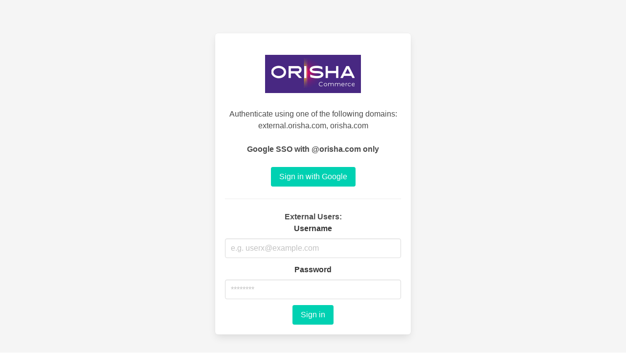

--- FILE ---
content_type: text/html; charset=utf-8
request_url: https://wiki.openbravo.com/w/index.php?title=ERP_2.50:Master-Data-Management%5Cit&action=edit
body_size: 1308
content:

<!DOCTYPE html>
<html lang="en" charset="utf-8">
  <head>
    <meta charset="utf-8">
    <meta name="viewport" content="width=device-width, initial-scale=1, maximum-scale=1, user-scalable=no">
    <title>Openbravo | Sign In</title>
    <link rel="stylesheet" href="/oauth2/static/css/bulma.min.css">

    <style>
      body {
        height: 100vh;
      }
      .sign-in-box {
        max-width: 400px;
        margin: 1.25rem auto;
      }
      .logo-box {
        margin: 1.5rem 3rem;
      }
      .alert {
        padding: 5px;
        background-color: #f44336;  
        color: white;
        margin-bottom: 5px;
        border-radius: 5px
      }
       
      .closebtn {
        margin-left: 10px;
        color: white;
        font-weight: bold;
        float: right;
        font-size: 22px;
        line-height: 20px;
        cursor: pointer;
        transition: 0.3s;
      }
       
      .closebtn:hover {
        color: black;
      }
      footer a {
        text-decoration: underline;
      }
    </style>
  </head>
  <body class="has-background-light">
  <section class="section has-background-light">
    <div class="box block sign-in-box has-text-centered">
      
      <div class="block logo-box">
        <img src="https://openbravo.com/legal/orisha.png" alt="Logo" />
      </div>
      

      <form method="GET" action="/oauth2/start">
        <input type="hidden" name="rd" value="/w/index.php?title=ERP_2.50:Master-Data-Management%5Cit&amp;action=edit">
          
          <p class="block">Authenticate using one of the following domains: external.orisha.com, orisha.com</p>
	  <p><b>Google SSO with @orisha.com only</b></p>
	  <p>&nbsp;</p>
          
          <button type="submit" class="button block is-primary">Sign in with Google</button>
      </form>

      
      <hr>

      <form method="POST" action="/oauth2/sign_in" class="block">
        <input type="hidden" name="rd" value="/w/index.php?title=ERP_2.50:Master-Data-Management%5Cit&amp;action=edit">
	<p><b>External Users:</b></p>
        <div class="field">
          <label class="label" for="username">Username</label>
          <div class="control">
            <input class="input" type="text" placeholder="e.g. userx@example.com"  name="username" id="username">
          </div>
        </div>

        <div class="field">
          <label class="label" for="password">Password</label>
          <div class="control">
            <input class="input" type="password" placeholder="********" name="password" id="password">
          </div>
        </div>
        <button class="button is-primary">Sign in</button>
      </form>
      

      

    </div>
  </section>

  <script>
    if (window.location.hash) {
      (function() {
        var inputs = document.getElementsByName('rd');
        for (var i = 0; i < inputs.length; i++) {
          
          var idx = inputs[i].value.indexOf('#');
          if (idx >= 0) {
            
            inputs[i].value = inputs[i].value.substr(0, idx);
          }
          inputs[i].value += window.location.hash;
        }
      })();
    }
  </script>

  <footer class="footer has-text-grey has-background-light is-size-7">
    <div class="content has-text-centered">
    	
    	<p>Orisha | Openbravo Wiki | Please contact Customer / Partner Support for access</p>
    	
    </div>
	</footer>

  </body>
</html>
